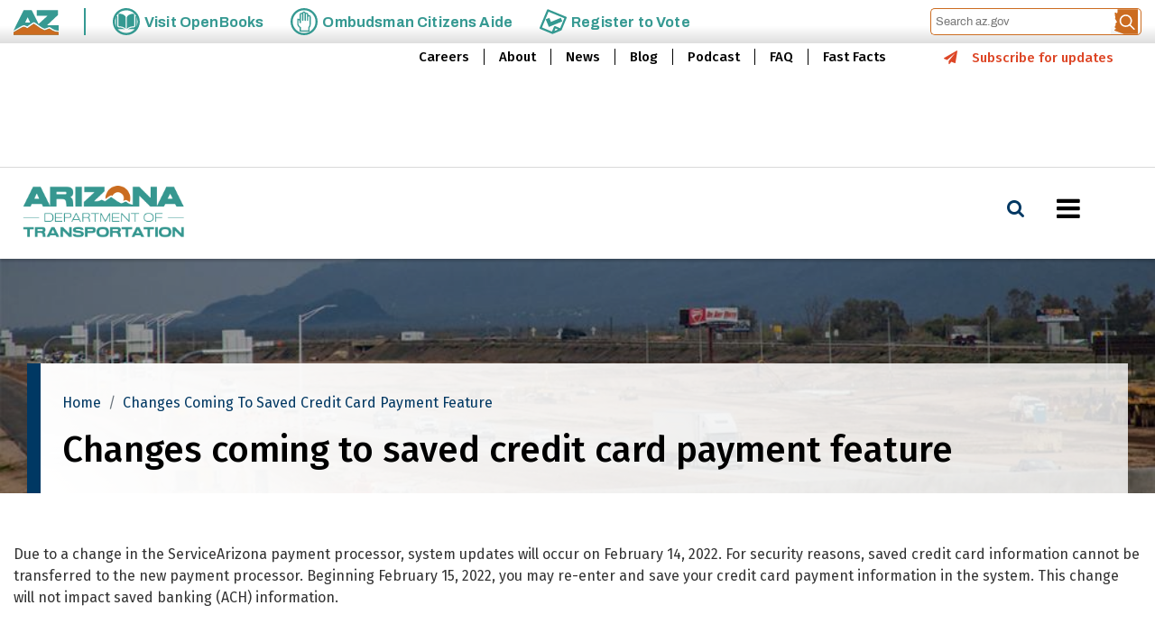

--- FILE ---
content_type: application/x-javascript
request_url: https://azdot.gov/sites/default/files/js/js_PY6goI5ujyJ76Mj-oOoaGjV6GkiRtWbidk5jfymiExE.js
body_size: 9968
content:
/**
 * @file
 * Global utilities.
 *
 */
(function ($, Drupal) {

  'use strict';

  Drupal.behaviors.bootstrap_barrio = {
    attach: function (context, settings) {

      var position = $(window).scrollTop();
        $(window).scroll(function () {
        if ($(this).scrollTop() > 50) {
          $('body').addClass("scrolled");
        }
        else {
          $('body').removeClass("scrolled");
        }
        var scroll = $(window).scrollTop();
        if (scroll > position) {
          $('body').addClass("scrolldown");
          $('body').removeClass("scrollup");
        } else {
          $('body').addClass("scrollup");
          $('body').removeClass("scrolldown");
        }
        position = scroll;
      });

      $('.dropdown-item a.dropdown-toggle').on("click", function(e) {
        $(this).next('ul').toggle();
        e.stopPropagation();
        e.preventDefault();
      });
    }
  };

})(jQuery, Drupal);
;
/**
 * @file
 * Global utilities.
 *
 */
(function ($, Drupal) {

  'use strict';

  Drupal.behaviors.az_custom_theme = {
    attach: function (context, settings) {

      setTimeout(function () {
        $('header.header').removeClass('wrapped');
      }, 500);
      $(window).on('resize', function() {
        $('header.header').removeClass('wrapped');
      });
      
      $('#quicktabs-container-services_tab > .quicktabs-tabpage > div > .field--name-field-services').slick({
        slidesToShow: 3,
        slidesToScroll: 1,
        arrows: true,
        dots: false,
        infinite: false,
        variableWidth: true,
        responsive: [
          {
            breakpoint: 991,
            settings: {
              slidesToShow: 3,
              slidesToScroll: 3,
              dots: false
            }
          },
          {
            breakpoint: 768,
            settings: {
              slidesToShow: 2,
              slidesToScroll: 2
            }
          },
          {
            breakpoint: 575,
            settings: {
              variableWidth: false,
              slidesToShow: 1,
              slidesToScroll: 1,
            }
          }
        ]
      });
      $('.field-project-images.has-slider').slick({
        slidesToShow: 1,
        slidesToScroll: 1,
        arrows: false,
        dots: true,
        infinite: false,
        autoplay: true,
        autoplaySpeed: 4000,
      });

      $('.accordion-template-detailed .accordion-template-detailed--collapse').once('AccordionDetailedTogglingLearn').on('click', function () {
        $(this).addClass('is-open');
      });
      setTimeout(function () {
        $('.block-toc-filter .toc ol, .block-toc-filter .toc ul').find('li').each(function(){
          var removeEmptyTOC = $(this).find('a').text().trim() == '&nbsp;' || $(this).find('a').text().trim() == '' ;
          if (removeEmptyTOC) {
            $(this).hide();
          }
        });
        var TOCSelector = $('.block-toc-filter .toc ol, .block-toc-filter .toc ul')
        var isEmpty = TOCSelector.children().length;
        if(!isEmpty) {
          TOCSelector.parents('.block-toc-filter').hide();
        }
      }, 300);

      $('.az-accordion.main-item > .accordion-item > .accordion-header').once('azAdotMVDAccordion').on('click', function() {
        $(this).siblings('.accordion-body').slideToggle();
        $(this).parents('.main-item').toggleClass('acc-open');
      });
      $('.alert-pop-up .view-footer').once('alertPopupContent').on('click', function() {
        $(this).siblings('.alert-pop-up-item').fadeToggle();
        $('body').toggleClass('alert-popup-open');
      });
      $('.alert-pop-up .view-header .close').once('alertCloseButton').on('click', function(e) {
        e.preventDefault();
        $(this).parents('.alert-pop-up-item').fadeToggle();
        $('body').removeClass('alert-popup-open');
      });
      $('.blog-view .views-exposed-form [data-drupal-selector="edit-created-date-filter-wrapper"] legend').once('dateFilterBlogView').on('click', function(e) {
        $(this).siblings('.fieldset-wrapper').slideToggle('medium', function() {
          if ($(this).is(':visible')) {
            $(this).css('display','flex');
          }
        });
      });
      $('.block-alert-item').once('blockAlertForDetail').on('click', function() {
        $(this).find('.node__content').slideToggle();
        $(this).toggleClass('alert-detail-open');
      });
      $('body *, body').once('blockAlertpopupClose').on('click', function(e){
        if(!$(e.target).hasClass('alert-pop-up') && !$(e.target).parents().hasClass('alert-pop-up') ) {
          $('.alert-pop-up .alert-pop-up-item').fadeOut();
          $('body').removeClass('alert-popup-open');
        }
      });
    }
  };

  $('#quicktabs-container-projects_tab > .quicktabs-tabpage > div .view-project-tabs > .view-content').slick({
    slidesToShow: 4,
    slidesToScroll: 1,
    arrows: true,
    dots: false,
    infinite: false,
    responsive: [
      {
        breakpoint: 991,
        settings: {
          slidesToShow: 3,
          slidesToScroll: 3,
          dots: false
        }
      },
      {
        breakpoint: 768,
        settings: {
          slidesToShow: 2,
          slidesToScroll: 2
        }
      },
      {
        breakpoint: 575,
        settings: {
          slidesToShow: 1,
          slidesToScroll: 1
        }
      }
    ]
  });
  $('.view-mvd-services > .view-content').slick({
    slidesToShow: 4,
    slidesToScroll: 1,
    arrows: true,
    dots: false,
    infinite: false,
    responsive: [
      {
        breakpoint: 991,
        settings: {
          slidesToShow: 3,
          slidesToScroll: 3,
          dots: false
        }
      },
      {
        breakpoint: 768,
        settings: {
          slidesToShow: 2,
          slidesToScroll: 2
        }
      },
      {
        breakpoint: 575,
        settings: {
          slidesToShow: 1,
          slidesToScroll: 1
        }
      }
    ]
  });
  $('.card-black.has-slider > .content > .field__items').slick({
    slidesToShow: 4,
    slidesToScroll: 1,
    arrows: true,
    dots: false,
    infinite: false,
    autoplay: true,
    autoplaySpeed: 4000,
    infinite: true,
    responsive: [
      {
        breakpoint: 991,
        settings: {
          slidesToShow: 3,
          slidesToScroll: 3,
          dots: false
        }
      },
      {
        breakpoint: 768,
        settings: {
          slidesToShow: 2,
          slidesToScroll: 2
        }
      },
      {
        breakpoint: 575,
        settings: {
          slidesToShow: 1,
          slidesToScroll: 1
        }
      }
    ]
  });
  $( document ).ready(function() {

    var bannerPresent = $('.az-banner').length;

    if (bannerPresent == 1) {
      setTimeout(() => {
        $('[aria-label="breadcrumb"]').clone().appendTo('.az-banner-bredcrumb');
      }, 300);
    } else {
      $('.block-system-breadcrumb-block').css('visibility', 'visible');
    }
    
    var current_url = window.location.pathname;
    if (current_url == "/home") {
      var alertShown = Cookies.get('alert_visited_set');
      if (alertShown != 'Visited') {
        var cookieName = 'alert_visited_set';
        var cookieOptions = {path: '/'};
        $.cookie(cookieName, 'Visited', cookieOptions);
      }
      else {
        $('.alert-pop-up .alert-pop-up-item').css('display', 'none');
        $('body').removeClass('alert-popup-open');
      }
    }

    if($('.alert-pop-up-item').is(':visible')) {
      $('body').addClass('alert-popup-open');
    }

    var alertIsEmpty = $('.alert-pop-up .alert-pop-up-item .view-content').length;
    console.log(alertIsEmpty);
    if(alertIsEmpty == 0) {
      $('.alert-pop-up .alert-pop-up-item').css('display', 'none');
      $('body').removeClass('alert-popup-open');
    }
  });
  setTimeout(() => {
    var numberOfSlides = $(".slick-dots").children().length;
    if(numberOfSlides == 1) {
      $(".slick-dots").hide();
    }
  }, 300);
  // Function to track the event when there is not search results.
  function trackSearchNoResults(searchKeyword, searchType) {
    window.dataLayer = window.dataLayer || [];
    window.dataLayer.push({
      'event': "search_not_found",
      'search_term': searchKeyword,
      'search_type': searchType,
    });
  }
  // Function to track the event when there are search results.
  function trackSearchWithResults(searchKeyword, searchType) {
    window.dataLayer = window.dataLayer || [];
    window.dataLayer.push({
      'event': "search_sucess",
      'search_term': searchKeyword,
      'search_type': searchType,
    });
  }
  // Function to track the event when a link is clicked within 15 seconds
  function trackLinkClickWithin15Seconds(searchKeyword, linkUrl, linkText, searchGroup, searchType) {
    window.dataLayer = window.dataLayer || [];
    window.dataLayer.push({
      'event': "search_result_interaction",
      'search_term': searchKeyword,
      'clicked_link_url': linkUrl,
      'time_group': searchGroup,
      'clicked_link_text': linkText,
      'search_type': searchType,
    });
  }
  window.addEventListener('DOMContentLoaded', function() {
    var currentPageURL = window.location.href;
    var searchResultsTimestamp = Date.now();
    // Check if the current page URL matches the search pages
    if (currentPageURL.includes('global-search') || currentPageURL.includes('mvd-search') || currentPageURL.includes('solr-search') || currentPageURL.includes('search')) {
      if (currentPageURL.includes('mvd-search')) {
        var search_type = 'MVD Search';
      } else {
        var search_type = 'ADOT/Global Search';

      }
      var searchForm = document.querySelector('.search-form');
      var searchKeyword = searchForm.querySelector('input[type="text"]').value.trim();
      var searchNotFound = document.querySelector('.no-search-results');
      if (searchNotFound) {
        trackSearchNoResults(searchKeyword, search_type);
      }
      else {
        trackSearchWithResults(searchKeyword, search_type);
        var searchLinks = document.querySelectorAll('.search-result-block .search-result-right a');
        searchLinks.forEach(function(link) {
          link.addEventListener('click', function(event) {
            var clickTimestamp = Date.now();
            var timeDifference = clickTimestamp - searchResultsTimestamp;
            var timeInseconds = Math.floor(timeDifference/1000);
            if (timeInseconds <= 15) {
              var searchGroup = '0-15';
            }  else if (timeInseconds > 15 && timeInseconds <= 30) {
              var searchGroup = '16-30';

            }  else if (timeInseconds > 30 && timeInseconds <= 45) {
              var searchGroup = '31-45';
              
            }  else if (timeInseconds > 45 && timeInseconds <= 60) {
              var searchGroup = '45-60';
              
            }
            else if (timeInseconds > 60 && timeInseconds <= 300){
              var searchGroup = '>60';

            }
            var linkUrl = event.target.href;
            var linkText = event.target.textContent.trim();

            if (linkText === 'Learn More') {
              var titleText = event.target.closest('.search-result-block').querySelector('.field--name-node-title a').textContent.trim();
              trackLinkClickWithin15Seconds(searchKeyword, linkUrl, titleText, searchGroup, search_type);
            } else {
              trackLinkClickWithin15Seconds(searchKeyword, linkUrl, linkText, searchGroup, search_type);
            }
          });
        });
      }
    }
  });

})(jQuery, Drupal);
;
/**
 * @file
 * JavaScript behaviors to fix jQuery UI dialogs.
 */

(function ($, Drupal, once) {

  'use strict';

  /**
   * Ensure that ckeditor has focus when displayed inside of jquery-ui dialog widget
   *
   * @see http://stackoverflow.com/questions/20533487/how-to-ensure-that-ckeditor-has-focus-when-displayed-inside-of-jquery-ui-dialog
   */
  if ($.ui && $.ui.dialog && $.ui.dialog.prototype._allowInteraction) {
    var _allowInteraction = $.ui.dialog.prototype._allowInteraction;
    $.ui.dialog.prototype._allowInteraction = function (event) {
      if ($(event.target).closest('.cke_dialog').length) {
        return true;
      }
      return _allowInteraction.apply(this, arguments);
    };
  }

  /**
   * Attaches webform dialog behaviors.
   *
   * @type {Drupal~behavior}
   *
   * @prop {Drupal~behaviorAttach} attach
   *   Attaches event listeners for webform dialogs.
   */
  Drupal.behaviors.webformDialogEvents = {
    attach: function () {
      if (once('webform-dialog', 'html').length) {
        $(window).on({
          'dialog:aftercreate': function (event, dialog, $element, settings) {
            setTimeout(function () {
              var hasFocus = $element.find('[autofocus]:tabbable');
              if (!hasFocus.length) {
                // Move focus to first input which is not a button.
                hasFocus = $element.find(':input:tabbable:not(:button)');
              }
              if (!hasFocus.length) {
                // Move focus to close dialog button.
                hasFocus = $element.parent().find('.ui-dialog-titlebar-close');
              }
              hasFocus.eq(0).trigger('focus');
            });
          }
        });
      }
    }
  };

})(jQuery, Drupal, once);
;
/**
 * @file
 * JavaScript behaviors for webform dialogs.
 */

(function ($, Drupal, drupalSettings, once) {

  'use strict';

  // @see http://api.jqueryui.com/dialog/
  Drupal.webform = Drupal.webform || {};
  Drupal.webform.dialog = Drupal.webform.dialog || {};
  Drupal.webform.dialog.options = Drupal.webform.dialog.options || {};

  /**
   * Programmatically open a webform (or page) in a dialog.
   *
   * @param {string} url
   *   Webform URL.
   * @param {string} type
   *   Webform dialog type defined via /admin/structure/webform/config.
   */
  Drupal.webformOpenDialog = function (url, type) {
    // Create a div with link but don't attach it to the page.
    var $div = $('<div><a href="' + url + '" class="webform-dialog ' + type + '"></a></div>');
    // Init the webform dialog behavior.
    Drupal.behaviors.webformDialog.attach($div.get(0));
    // Trigger the link.
    $div.find('a').trigger('click');
  };

  /**
   * Open webform dialog using preset options.
   *
   * @type {Drupal~behavior}
   */
  Drupal.behaviors.webformDialog = {
    attach: function (context) {
      $(once('webform-dialog', 'a.webform-dialog', context)).each(function () {
        var $a = $(this);

        // Get default options.
        var options = $.extend({}, Drupal.webform.dialog.options);

        // Get preset dialog options.
        if ($a.attr('class').match(/webform-dialog-([a-z0-9_]+)/)) {
          var dialogOptionsName = RegExp.$1;
          if (drupalSettings.webform.dialog.options[dialogOptionsName]) {
            options = drupalSettings.webform.dialog.options[dialogOptionsName];

            // Unset title.
            delete options.title;
          }
        }

        // Get custom dialog options.
        if ($(this).data('dialog-options')) {
          $.extend(options, $(this).data('dialog-options'));
        }

        var href = $a.attr('href');

        // Replace ENTITY_TYPE and ENTITY_ID placeholders and update the href.
        // @see webform_page_attachments()
        if (href.indexOf('?source_entity_type=ENTITY_TYPE&source_entity_id=ENTITY_ID') !== -1) {
          if (drupalSettings.webform.dialog.entity_type && drupalSettings.webform.dialog.entity_id) {
            href = href.replace('ENTITY_TYPE', encodeURIComponent(drupalSettings.webform.dialog.entity_type));
            href = href.replace('ENTITY_ID', encodeURIComponent(drupalSettings.webform.dialog.entity_id));
          }
          else {
            href = href.replace('?source_entity_type=ENTITY_TYPE&source_entity_id=ENTITY_ID', '');
          }
          $a.attr('href', href);
        }

        // Append _webform_dialog=1 to href to trigger Ajax support.
        // @see \Drupal\webform\WebformSubmissionForm::setEntity
        href += (href.indexOf('?') === -1 ? '?' : '&') + '_webform_dialog=1';

        var element_settings = {};
        element_settings.progress = {type: 'fullscreen'};
        element_settings.url = href;
        element_settings.event = 'click';
        element_settings.dialogType = $a.data('dialog-type') || 'modal';
        element_settings.dialog = options;
        element_settings.element = this;
        element_settings.error = function error(xmlhttp, uri) {
          if (xmlhttp.status === 403) {
            window.location.replace(href.split('?')[0]);
          }
        };
        Drupal.ajax(element_settings);
      });
    }
  };

})(jQuery, Drupal, drupalSettings, once);
;
/**
 * @file
 * External links js file.
 */

(function ($, Drupal, drupalSettings) {

  'use strict';

  Drupal.extlink = Drupal.extlink || {};

  Drupal.extlink.attach = function (context, drupalSettings) {
    if (typeof drupalSettings.data === 'undefined' || !drupalSettings.data.hasOwnProperty('extlink')) {
      return;
    }

    // Define the jQuery method (either 'append' or 'prepend') of placing the
    // icon, defaults to 'append'.
    var extIconPlacement = 'append';
    if (drupalSettings.data.extlink.extIconPlacement && drupalSettings.data.extlink.extIconPlacement != '0') {
          extIconPlacement = drupalSettings.data.extlink.extIconPlacement;
        }

    // Strip the host name down, removing ports, subdomains, or www.
    var pattern = /^(([^\/:]+?\.)*)([^\.:]{1,})((\.[a-z0-9]{1,253})*)(:[0-9]{1,5})?$/;
    var host = window.location.host.replace(pattern, '$2$3$6');
    var subdomain = window.location.host.replace(host, '');

    // Determine what subdomains are considered internal.
    var subdomains;
    if (drupalSettings.data.extlink.extSubdomains) {
      subdomains = '([^/]*\\.)?';
    }
    else if (subdomain === 'www.' || subdomain === '') {
      subdomains = '(www\\.)?';
    }
    else {
      subdomains = subdomain.replace('.', '\\.');
    }

    // Whitelisted domains.
    var whitelistedDomains = false;
    if (drupalSettings.data.extlink.whitelistedDomains) {
      whitelistedDomains = [];
      for (var i = 0; i < drupalSettings.data.extlink.whitelistedDomains.length; i++) {
        whitelistedDomains.push(new RegExp('^https?:\\/\\/' + drupalSettings.data.extlink.whitelistedDomains[i].replace(/(\r\n|\n|\r)/gm,'') + '.*$', 'i'));
      }
    }

    // Build regular expressions that define an internal link.
    var internal_link = new RegExp('^https?://([^@]*@)?' + subdomains + host, 'i');

    // Extra internal link matching.
    var extInclude = false;
    if (drupalSettings.data.extlink.extInclude) {
      extInclude = new RegExp(drupalSettings.data.extlink.extInclude.replace(/\\/, '\\'), 'i');
    }

    // Extra external link matching.
    var extExclude = false;
    if (drupalSettings.data.extlink.extExclude) {
      extExclude = new RegExp(drupalSettings.data.extlink.extExclude.replace(/\\/, '\\'), 'i');
    }

    // Extra external link CSS selector exclusion.
    var extCssExclude = false;
    if (drupalSettings.data.extlink.extCssExclude) {
      extCssExclude = drupalSettings.data.extlink.extCssExclude;
    }

    // Extra external link CSS selector explicit.
    var extCssExplicit = false;
    if (drupalSettings.data.extlink.extCssExplicit) {
      extCssExplicit = drupalSettings.data.extlink.extCssExplicit;
    }

    // Find all links which are NOT internal and begin with http as opposed
    // to ftp://, javascript:, etc. other kinds of links.
    // When operating on the 'this' variable, the host has been appended to
    // all links by the browser, even local ones.
    // In jQuery 1.1 and higher, we'd use a filter method here, but it is not
    // available in jQuery 1.0 (Drupal 5 default).
    var external_links = [];
    var mailto_links = [];
    $('a:not([data-extlink]), area:not([data-extlink])', context).each(function (el) {
      try {
        var url = '';
        if (typeof this.href == 'string') {
          url = this.href.toLowerCase();
        }
        // Handle SVG links (xlink:href).
        else if (typeof this.href == 'object') {
          url = this.href.baseVal;
        }
        if (url.indexOf('http') === 0
          && ((!internal_link.test(url) && !(extExclude && extExclude.test(url))) || (extInclude && extInclude.test(url)))
          && !(extCssExclude && $(this).is(extCssExclude))
          && !(extCssExclude && $(this).parents(extCssExclude).length > 0)
          && !(extCssExplicit && $(this).parents(extCssExplicit).length < 1)) {
          var match = false;
          if (whitelistedDomains) {
            for (var i = 0; i < whitelistedDomains.length; i++) {
              if (whitelistedDomains[i].test(url)) {
                match = true;
                break;
              }
            }
          }
          if (!match) {
            external_links.push(this);
          }
        }
        // Do not include area tags with begin with mailto: (this prohibits
        // icons from being added to image-maps).
        else if (this.tagName !== 'AREA'
          && url.indexOf('mailto:') === 0
          && !(extCssExclude && $(this).parents(extCssExclude).length > 0)
          && !(extCssExplicit && $(this).parents(extCssExplicit).length < 1)) {
          mailto_links.push(this);
        }
      }
      // IE7 throws errors often when dealing with irregular links, such as:
      // <a href="node/10"></a> Empty tags.
      // <a href="http://user:pass@example.com">example</a> User:pass syntax.
      catch (error) {
        return false;
      }
    });

    if (drupalSettings.data.extlink.extClass !== '0' && drupalSettings.data.extlink.extClass !== '') {
      Drupal.extlink.applyClassAndSpan(external_links, drupalSettings.data.extlink.extClass, extIconPlacement);
    }

    if (drupalSettings.data.extlink.mailtoClass !== '0' && drupalSettings.data.extlink.mailtoClass !== '') {
      Drupal.extlink.applyClassAndSpan(mailto_links, drupalSettings.data.extlink.mailtoClass, extIconPlacement);
    }

    if (drupalSettings.data.extlink.extTarget) {
      // Apply the target attribute to all links.
      $(external_links).filter(function () {
        // Filter out links with target set if option specified.
        return !(drupalSettings.data.extlink.extTargetNoOverride && $(this).is('a[target]'));
      }).attr({target: '_blank'});

      // Add noopener rel attribute to combat phishing.
      $(external_links).attr('rel', function (i, val) {
        // If no rel attribute is present, create one with the value noopener.
        if (val === null || typeof val === 'undefined') {
          return 'noopener';
        }
        // Check to see if rel contains noopener. Add what doesn't exist.
        if (val.indexOf('noopener') > -1) {
          if (val.indexOf('noopener') === -1) {
            return val + ' noopener';
          }
          // Noopener exists. Nothing needs to be added.
          else {
            return val;
          }
        }
        // Else, append noopener to val.
        else {
          return val + ' noopener';
        }
      });
    }

    if (drupalSettings.data.extlink.extNofollow) {
      $(external_links).attr('rel', function (i, val) {
        // When the link does not have a rel attribute set it to 'nofollow'.
        if (val === null || typeof val === 'undefined') {
          return 'nofollow';
        }
        var target = 'nofollow';
        // Change the target, if not overriding follow.
        if (drupalSettings.data.extlink.extFollowNoOverride) {
          target = 'follow';
        }
        if (val.indexOf(target) === -1) {
          return val + ' nofollow';
        }
        return val;
      });
    }

    if (drupalSettings.data.extlink.extNoreferrer) {
      $(external_links).attr('rel', function (i, val) {
        // When the link does not have a rel attribute set it to 'noreferrer'.
        if (val === null || typeof val === 'undefined') {
          return 'noreferrer';
        }
        if (val.indexOf('noreferrer') === -1) {
          return val + ' noreferrer';
        }
        return val;
      });
    }

    Drupal.extlink = Drupal.extlink || {};

    // Set up default click function for the external links popup. This should be
    // overridden by modules wanting to alter the popup.
    Drupal.extlink.popupClickHandler = Drupal.extlink.popupClickHandler || function () {
      if (drupalSettings.data.extlink.extAlert) {
        return confirm(drupalSettings.data.extlink.extAlertText);
      }
    };

    $(external_links).off("click.extlink");
    $(external_links).on("click.extlink", function (e) {
      return Drupal.extlink.popupClickHandler(e, this);
    });
  };

  /**
   * Apply a class and a trailing <span> to all links not containing images.
   *
   * @param {object[]} links
   *   An array of DOM elements representing the links.
   * @param {string} class_name
   *   The class to apply to the links.
   * @param {string} icon_placement
   *   'append' or 'prepend' the icon to the link.
   */
  Drupal.extlink.applyClassAndSpan = function (links, class_name, icon_placement) {
    var $links_to_process;
    if (drupalSettings.data.extlink.extImgClass) {
      $links_to_process = $(links);
    }
    else {
      var links_with_images = $(links).find('img, svg').parents('a');
      $links_to_process = $(links).not(links_with_images);
    }

    if (class_name !== '0') {
      $links_to_process.addClass(class_name);
    }

    // Add data-extlink attribute.
    $links_to_process.attr('data-extlink', '');

    var i;
    var length = $links_to_process.length;
    for (i = 0; i < length; i++) {
      var $link = $($links_to_process[i]);
      if (drupalSettings.data.extlink.extUseFontAwesome) {
        if (class_name === drupalSettings.data.extlink.mailtoClass) {
          $link[icon_placement]('<span class="fa-' + class_name + ' extlink"><span class="' + drupalSettings.data.extlink.extFaMailtoClasses + '" aria-label="' + drupalSettings.data.extlink.mailtoLabel + '"></span></span>');
        }
        else {
          $link[icon_placement]('<span class="fa-' + class_name + ' extlink"><span class="' + drupalSettings.data.extlink.extFaLinkClasses + '" aria-label="' + drupalSettings.data.extlink.extLabel + '"></span></span>');
        }
      }
      else {
        if (class_name === drupalSettings.data.extlink.mailtoClass) {
          $link[icon_placement]('<svg focusable="false" class="' + class_name + '" role="img" aria-label="' + drupalSettings.data.extlink.mailtoLabel + '" xmlns="http://www.w3.org/2000/svg" viewBox="0 10 70 20"><metadata><sfw xmlns="http://ns.adobe.com/SaveForWeb/1.0/"><sliceSourceBounds y="-8160" x="-8165" width="16389" height="16384" bottomLeftOrigin="true"/><optimizationSettings><targetSettings targetSettingsID="0" fileFormat="PNG24Format"><PNG24Format transparency="true" filtered="false" interlaced="false" noMatteColor="false" matteColor="#FFFFFF"/></targetSettings></optimizationSettings></sfw></metadata><title>' + drupalSettings.data.extlink.mailtoLabel + '</title><path d="M56 14H8c-1.1 0-2 0.9-2 2v32c0 1.1 0.9 2 2 2h48c1.1 0 2-0.9 2-2V16C58 14.9 57.1 14 56 14zM50.5 18L32 33.4 13.5 18H50.5zM10 46V20.3l20.7 17.3C31.1 37.8 31.5 38 32 38s0.9-0.2 1.3-0.5L54 20.3V46H10z"/></svg>');
        }
        else {
          $link[icon_placement]('<svg focusable="false" class="' + class_name + '" role="img" aria-label="' + drupalSettings.data.extlink.extLabel + '" xmlns="http://www.w3.org/2000/svg" viewBox="0 0 80 40"><metadata><sfw xmlns="http://ns.adobe.com/SaveForWeb/1.0/"><sliceSourceBounds y="-8160" x="-8165" width="16389" height="16384" bottomLeftOrigin="true"/><optimizationSettings><targetSettings targetSettingsID="0" fileFormat="PNG24Format"><PNG24Format transparency="true" filtered="false" interlaced="false" noMatteColor="false" matteColor="#FFFFFF"/></targetSettings></optimizationSettings></sfw></metadata><title>' + drupalSettings.data.extlink.extLabel + '</title><path d="M48 26c-1.1 0-2 0.9-2 2v26H10V18h26c1.1 0 2-0.9 2-2s-0.9-2-2-2H8c-1.1 0-2 0.9-2 2v40c0 1.1 0.9 2 2 2h40c1.1 0 2-0.9 2-2V28C50 26.9 49.1 26 48 26z"/><path d="M56 6H44c-1.1 0-2 0.9-2 2s0.9 2 2 2h7.2L30.6 30.6c-0.8 0.8-0.8 2 0 2.8C31 33.8 31.5 34 32 34s1-0.2 1.4-0.6L54 12.8V20c0 1.1 0.9 2 2 2s2-0.9 2-2V8C58 6.9 57.1 6 56 6z"/></svg>');
        }
      }
    }
  };

  Drupal.behaviors.extlink = Drupal.behaviors.extlink || {};
  Drupal.behaviors.extlink.attach = function (context, drupalSettings) {
    // Backwards compatibility, for the benefit of modules overriding extlink
    // functionality by defining an "extlinkAttach" global function.
    if (typeof extlinkAttach === 'function') {
      extlinkAttach(context);
    }
    else {
      Drupal.extlink.attach(context, drupalSettings);
    }
  };

})(jQuery, Drupal, drupalSettings);
;
/**
* DO NOT EDIT THIS FILE.
* See the following change record for more information,
* https://www.drupal.org/node/2815083
* @preserve
**/
(function ($, Drupal, drupalSettings) {
  $(document).ready(function () {
    $.ajax({
      type: 'POST',
      cache: false,
      url: drupalSettings.statistics.url,
      data: drupalSettings.statistics.data
    });
  });
})(jQuery, Drupal, drupalSettings);;
/**
 * @file
 * better_exposed_filters.js
 *
 * Provides some client-side functionality for the Better Exposed Filters module.
 */

(function ($, Drupal, drupalSettings) {
  Drupal.behaviors.betterExposedFilters = {
    attach: function (context, settings) {
      // Add highlight class to checked checkboxes for better theming.
      $('.bef-tree input[type=checkbox], .bef-checkboxes input[type=checkbox]')
        // Highlight newly selected checkboxes.
        .change(function () {
          _bef_highlight(this, context);
        })
        .filter(':checked').closest('.form-item', context).addClass('highlight');
    }
  };

  /*
   * Helper functions
   */

  /**
   * Adds/Removes the highlight class from the form-item div as appropriate.
   */
  function _bef_highlight(elem, context) {
    $elem = $(elem, context);
    $elem.attr('checked')
      ? $elem.closest('.form-item', context).addClass('highlight')
      : $elem.closest('.form-item', context).removeClass('highlight');
  }

})(jQuery, Drupal, drupalSettings);
;
(function ($, Drupal) {
  $.fn.bindFirst = function (events, fn) {
    let elem, handlers, i, _len;
    this.on(events, fn);
    for (i = 0, _len = this.length; i < _len; i++) {
      elem = this[i];
      events.split(' ').forEach(function (event) {
        handlers = jQuery._data(elem).events[event.split('.')[0]];
        handlers.unshift(handlers.pop());
      })
    }
  };
  $('nav ul ul li:last-child a').focusout( function() {
    $(this).parent().parent().css("display", "none");
    $(this).parent().parent().siblings("a").attr('aria-expanded', 'false');
  });
  $('nav ul ul li:first-child a').bindFirst('keydown', function (e) {
    var key = e.key;
    if(key === 'Tab' && e.shiftKey){
      $(this).parent().parent().css("display", "none");
      $(this).parent().parent().siblings("a").attr('aria-expanded', 'false');
    }
  });
  $('nav li.menu-item--expanded>a').bindFirst('keydown', function (e) {
    var key = e.key;
    if(key === 'Tab' && e.shiftKey){
      $(this).siblings("ul").css("display", "none");
      $(this).siblings("a").attr('aria-expanded', 'false');
    }
  });
  $('.menu-item--expanded > a').bindFirst('keydown', function (e) {
    var key = e.key;
    $trigger = $(this);
    if (key === 'ArrowRight') {
      e.preventDefault();
      e.stopPropagation();
      $trigger.siblings("ul").css("display", "block");
      $trigger.attr('aria-expanded', 'true');
    }else if( key === 'ArrowLeft'){
      e.preventDefault();
      e.stopPropagation();
      $trigger.attr('aria-expanded', 'false').focus();
      $trigger.siblings("ul").css("display", "none");
    }else if (key === 'Escape') {
      e.preventDefault();
      e.stopPropagation();
      $trigger.attr('aria-expanded', 'false').focus();
      $trigger.siblings("ul").css("display", "none");
    }
  });
  $('a.dropdown-toggle').bindFirst('keydown', function (e) {
    var key = e.key;
    $trigger = $(this);
    if (key === 'ArrowDown') {
      e.preventDefault();
      e.stopPropagation();
      $trigger.siblings("ul").css("display", "block");
      $trigger.attr('aria-expanded', 'true');
    }else if( key === 'ArrowUp'){
      e.preventDefault();
      e.stopPropagation();
      $trigger.siblings("ul").css("display", "none");
      $trigger.attr('aria-expanded', 'false').focus();
    }else if (key === 'Escape') {
      e.preventDefault();
      e.stopPropagation();
      $trigger.attr('aria-expanded', 'false').focus();
      $trigger.siblings("ul").css("display", "none");
    }
  });
})(jQuery, Drupal);
;
